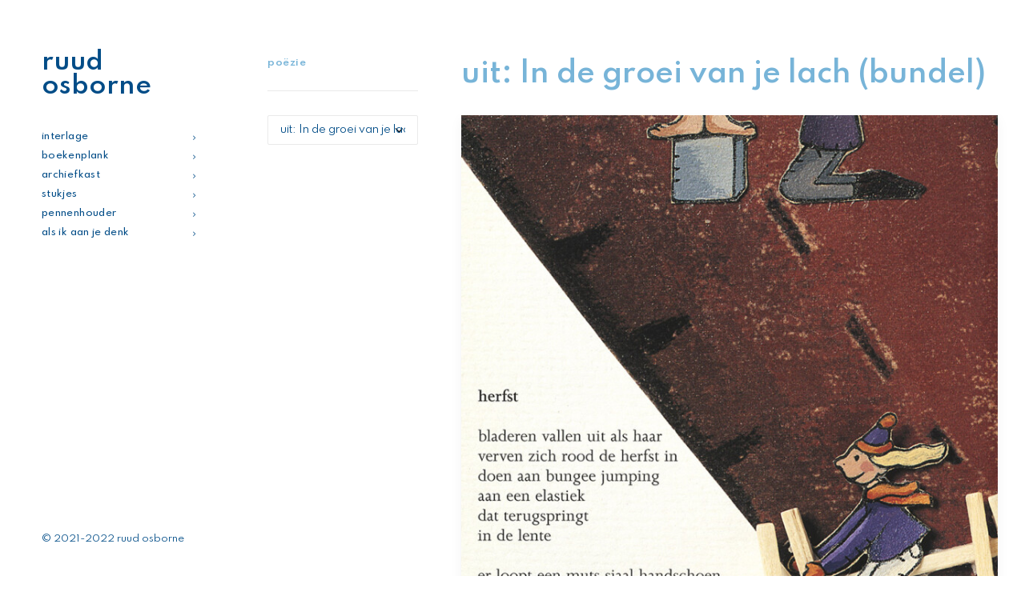

--- FILE ---
content_type: text/html; charset=UTF-8
request_url: https://ruudosborne.nl/category/uit-in-de-groei-van-je-lach/
body_size: 7671
content:
<!DOCTYPE html>
<html class="no-touch" lang="nl" xmlns="http://www.w3.org/1999/xhtml">
<head>
<meta http-equiv="Content-Type" content="text/html; charset=UTF-8">
<meta name="viewport" content="width=device-width, initial-scale=1">
<link rel="profile" href="http://gmpg.org/xfn/11">
<link rel="pingback" href="https://ruudosborne.nl/xmlrpc.php">
<title>uit: In de groei van je lach (bundel) &#8211; ruud osborne</title><link rel="preload" as="style" href="https://fonts.googleapis.com/css?family=DM%20Sans%3Aregular%2Citalic%2C500%2C500italic%2C700%2C700italic%7CKumbh%20Sans%3A300%2Cregular%2C700%7CMontserrat%20Alternates%3A100%2C100italic%2C200%2C200italic%2C300%2C300italic%2Cregular%2Citalic%2C500%2C500italic%2C600%2C600italic%2C700%2C700italic%2C800%2C800italic%2C900%2C900italic%7CSpartan%3A100%2C200%2C300%2Cregular%2C500%2C600%2C700%2C800%2C900&#038;subset=latin%2Clatin-ext%2Ccyrillic%2Ccyrillic-ext%2Cvietnamese&#038;display=swap" /><link rel="stylesheet" href="https://fonts.googleapis.com/css?family=DM%20Sans%3Aregular%2Citalic%2C500%2C500italic%2C700%2C700italic%7CKumbh%20Sans%3A300%2Cregular%2C700%7CMontserrat%20Alternates%3A100%2C100italic%2C200%2C200italic%2C300%2C300italic%2Cregular%2Citalic%2C500%2C500italic%2C600%2C600italic%2C700%2C700italic%2C800%2C800italic%2C900%2C900italic%7CSpartan%3A100%2C200%2C300%2Cregular%2C500%2C600%2C700%2C800%2C900&#038;subset=latin%2Clatin-ext%2Ccyrillic%2Ccyrillic-ext%2Cvietnamese&#038;display=swap" media="print" onload="this.media='all'" /><noscript><link rel="stylesheet" href="https://fonts.googleapis.com/css?family=DM%20Sans%3Aregular%2Citalic%2C500%2C500italic%2C700%2C700italic%7CKumbh%20Sans%3A300%2Cregular%2C700%7CMontserrat%20Alternates%3A100%2C100italic%2C200%2C200italic%2C300%2C300italic%2Cregular%2Citalic%2C500%2C500italic%2C600%2C600italic%2C700%2C700italic%2C800%2C800italic%2C900%2C900italic%7CSpartan%3A100%2C200%2C300%2Cregular%2C500%2C600%2C700%2C800%2C900&#038;subset=latin%2Clatin-ext%2Ccyrillic%2Ccyrillic-ext%2Cvietnamese&#038;display=swap" /></noscript>
<meta name='robots' content='max-image-preview:large' />
<link rel='dns-prefetch' href='//fonts.googleapis.com' />
<link href='https://fonts.gstatic.com' crossorigin rel='preconnect' />
<link rel="alternate" type="application/rss+xml" title="ruud osborne &raquo; Feed" href="https://ruudosborne.nl/feed/" />
<link rel="alternate" type="application/rss+xml" title="ruud osborne &raquo; uit: In de groei van je lach (bundel) Categoriefeed" href="https://ruudosborne.nl/category/uit-in-de-groei-van-je-lach/feed/" />
<style type="text/css">
img.wp-smiley,
img.emoji {
	display: inline !important;
	border: none !important;
	box-shadow: none !important;
	height: 1em !important;
	width: 1em !important;
	margin: 0 .07em !important;
	vertical-align: -0.1em !important;
	background: none !important;
	padding: 0 !important;
}
</style>
	<link rel='stylesheet' id='wp-block-library-css'  href='https://ruudosborne.nl/wp-includes/css/dist/block-library/style.min.css?ver=5.8.12' type='text/css' media='all' />
<link rel='stylesheet' id='contact-form-7-css'  href='https://ruudosborne.nl/wp-content/plugins/contact-form-7/includes/css/styles.css?ver=5.5.2' type='text/css' media='all' />

<link rel='stylesheet' id='uncode-privacy-css'  href='https://ruudosborne.nl/wp-content/plugins/uncode-privacy/assets/css/uncode-privacy-public.css?ver=2.1.3' type='text/css' media='all' />
<link rel='stylesheet' id='uncode-style-css'  href='https://ruudosborne.nl/wp-content/themes/uncode/library/css/style.css?ver=2046342812' type='text/css' media='all' />
<style id='uncode-style-inline-css' type='text/css'>

@media (min-width: 960px) { .limit-width { max-width: 1200px; margin: auto;}}
@media (min-width: 960px) { .main-header, .vmenu-container { width: 300px !important; }}
#changer-back-color { transition: background-color 1000ms cubic-bezier(0.25, 1, 0.5, 1) !important; } #changer-back-color > div { transition: opacity 1000ms cubic-bezier(0.25, 1, 0.5, 1) !important; } body.bg-changer-init.disable-hover .main-wrapper .style-light,  body.bg-changer-init.disable-hover .main-wrapper .style-light h1,  body.bg-changer-init.disable-hover .main-wrapper .style-light h2, body.bg-changer-init.disable-hover .main-wrapper .style-light h3, body.bg-changer-init.disable-hover .main-wrapper .style-light h4, body.bg-changer-init.disable-hover .main-wrapper .style-light h5, body.bg-changer-init.disable-hover .main-wrapper .style-light h6, body.bg-changer-init.disable-hover .main-wrapper .style-light a, body.bg-changer-init.disable-hover .main-wrapper .style-dark, body.bg-changer-init.disable-hover .main-wrapper .style-dark h1, body.bg-changer-init.disable-hover .main-wrapper .style-dark h2, body.bg-changer-init.disable-hover .main-wrapper .style-dark h3, body.bg-changer-init.disable-hover .main-wrapper .style-dark h4, body.bg-changer-init.disable-hover .main-wrapper .style-dark h5, body.bg-changer-init.disable-hover .main-wrapper .style-dark h6, body.bg-changer-init.disable-hover .main-wrapper .style-dark a { transition: color 1000ms cubic-bezier(0.25, 1, 0.5, 1) !important; } body.bg-changer-init.disable-hover .main-wrapper .heading-text-highlight-inner { transition-property: right, background; transition-duration: 1000ms }
</style>
<link rel='stylesheet' id='uncode-icons-css'  href='https://ruudosborne.nl/wp-content/themes/uncode/library/css/uncode-icons.css?ver=2046342812' type='text/css' media='all' />
<link rel='stylesheet' id='uncode-custom-style-css'  href='https://ruudosborne.nl/wp-content/themes/uncode/library/css/style-custom.css?ver=2046342812' type='text/css' media='all' />
<link rel='stylesheet' id='child-style-css'  href='https://ruudosborne.nl/wp-content/themes/uncode-child/style.css?ver=186630947' type='text/css' media='all' />
<script type='text/javascript' src='https://ruudosborne.nl/wp-includes/js/jquery/jquery.min.js?ver=3.6.0' id='jquery-core-js'></script>
<script type='text/javascript' src='https://ruudosborne.nl/wp-includes/js/jquery/jquery-migrate.min.js?ver=3.3.2' id='jquery-migrate-js'></script>
<script type='text/javascript' src='/wp-content/themes/uncode/library/js/ai-uncode.js' id='uncodeAI' data-home='/' data-path='/' data-breakpoints-images='258,516,720,1032,1440,2064,2880' id='ai-uncode-js'></script>
<script type='text/javascript' id='uncode-init-js-extra'>
/* <![CDATA[ */
var SiteParameters = {"days":"days","hours":"hours","minutes":"minutes","seconds":"seconds","constant_scroll":"on","scroll_speed":"2","parallax_factor":"0.25","loading":"Loading\u2026","slide_name":"slide","slide_footer":"footer","ajax_url":"https:\/\/ruudosborne.nl\/wp-admin\/admin-ajax.php","nonce_adaptive_images":"bc784a0706","nonce_srcset_async":"f70f42cbd8","enable_debug":"","block_mobile_videos":"","is_frontend_editor":"","mobile_parallax_allowed":"","wireframes_plugin_active":"1","sticky_elements":"off","lazyload_type":"","resize_quality":"90","register_metadata":"","bg_changer_time":"1000","update_wc_fragments":"1","optimize_shortpixel_image":"","custom_cursor_selector":"[href], .trigger-overlay, .owl-next, .owl-prev, .owl-dot, input[type=\"submit\"], button[type=\"submit\"], a[class^=\"ilightbox\"], .ilightbox-thumbnail, .ilightbox-prev, .ilightbox-next, .overlay-close, .unmodal-close, .qty-inset > span, .share-button li","mobile_parallax_animation":"","uncode_adaptive":"1","ai_breakpoints":"258,516,720,1032,1440,2064,2880"};
/* ]]> */
</script>
<script type='text/javascript' src='https://ruudosborne.nl/wp-content/themes/uncode/library/js/init.js?ver=2046342812' id='uncode-init-js'></script>
<link rel="https://api.w.org/" href="https://ruudosborne.nl/wp-json/" /><link rel="alternate" type="application/json" href="https://ruudosborne.nl/wp-json/wp/v2/categories/6" /><link rel="EditURI" type="application/rsd+xml" title="RSD" href="https://ruudosborne.nl/xmlrpc.php?rsd" />
<link rel="wlwmanifest" type="application/wlwmanifest+xml" href="https://ruudosborne.nl/wp-includes/wlwmanifest.xml" /> 
<meta name="generator" content="WordPress 5.8.12" />
<link rel="icon" href="https://ruudosborne.nl/wp-content/uploads/2021/10/cropped-RO_favicon3-32x32.png" sizes="32x32" />
<link rel="icon" href="https://ruudosborne.nl/wp-content/uploads/2021/10/cropped-RO_favicon3-192x192.png" sizes="192x192" />
<link rel="apple-touch-icon" href="https://ruudosborne.nl/wp-content/uploads/2021/10/cropped-RO_favicon3-180x180.png" />
<meta name="msapplication-TileImage" content="https://ruudosborne.nl/wp-content/uploads/2021/10/cropped-RO_favicon3-270x270.png" />
<noscript><style> .wpb_animate_when_almost_visible { opacity: 1; }</style></noscript></head>
<body class="archive category category-uit-in-de-groei-van-je-lach category-6 vmenu vmenu-top vmenu-left vmenu-position-left header-full-width main-center-align textual-accent-color mobile-parallax-not-allowed ilb-no-bounce unreg qw-body-scroll-disabled wpb-js-composer js-comp-ver-6.7.0 vc_responsive" data-border="0">
		
		<div id="uncode-custom-cursor" class="" data-cursor="" data-skin="light"><span></span><span></span></div>
		<div id="uncode-custom-cursor-pilot" class="" data-cursor="" data-skin="light"><span></span><span></span></div>
		<script type="text/javascript">UNCODE.initCursor();</script>

<div class="body-borders" data-border="0"><div class="top-border body-border-shadow"></div><div class="right-border body-border-shadow"></div><div class="bottom-border body-border-shadow"></div><div class="left-border body-border-shadow"></div><div class="top-border style-light-bg"></div><div class="right-border style-light-bg"></div><div class="bottom-border style-light-bg"></div><div class="left-border style-light-bg"></div></div>	<div class="box-wrapper">
		<div class="box-container">
		<script type="text/javascript" id="initBox">UNCODE.initBox();</script>
		<div class="main-header">
													<div id="masthead" class="masthead-vertical">
														<div class="vmenu-container menu-container  menu-primary menu-light submenu-light style-light-original style-color-xsdn-bg menu-no-borders">
															<div class="row row-parent"><div class="row-inner restrict row-brand">
																	<div id="logo-container-mobile" class="col-lg-12 logo-container">
																		<div class="style-light">
																			<a href="https://ruudosborne.nl/" class="navbar-brand" data-minheight="20"><h2 class="text-logo h3 logo-skinnable main-logo" data-maxheight="30" style="font-size:30px;">ruud osborne</h2></a>
																		</div>
																		<div class="mmb-container"><div class="mobile-additional-icons"></div><div class="mobile-menu-button mobile-menu-button-light lines-button"><span class="lines"><span></span></span></div></div>
																	</div>
																</div><div class="row-inner expand">
																	<div class="main-menu-container">
																		<div class="vmenu-row-wrapper">
																			<div class="vmenu-wrap-cell">
																				<div class="row-inner expand">
																					<div class="menu-sidebar navbar-main">
																						<div class="menu-sidebar-inner">
																							<div class="menu-accordion"><ul id="menu-hoofdmenu" class="menu-primary-inner menu-smart sm sm-vertical"><li id="menu-item-143" class="menu-item menu-item-type-post_type menu-item-object-page menu-item-home menu-item-143 menu-item-link"><a title="interlage" href="https://ruudosborne.nl/">interlage<i class="fa fa-angle-right fa-dropdown"></i></a></li>
<li id="menu-item-53" class="menu-item menu-item-type-post_type menu-item-object-page menu-item-53 menu-item-link"><a title="boekenplank" href="https://ruudosborne.nl/boekenplank/">boekenplank<i class="fa fa-angle-right fa-dropdown"></i></a></li>
<li id="menu-item-513" class="menu-item menu-item-type-post_type menu-item-object-page current_page_parent menu-item-513 menu-item-link"><a title="archiefkast" href="https://ruudosborne.nl/archiefkast/">archiefkast<i class="fa fa-angle-right fa-dropdown"></i></a></li>
<li id="menu-item-215" class="menu-item menu-item-type-post_type menu-item-object-page menu-item-215 menu-item-link"><a title="stukjes" href="https://ruudosborne.nl/stukjes/">stukjes<i class="fa fa-angle-right fa-dropdown"></i></a></li>
<li id="menu-item-52" class="menu-item menu-item-type-post_type menu-item-object-page menu-item-52 menu-item-link"><a title="pennenhouder" href="https://ruudosborne.nl/pennenhouder/">pennenhouder<i class="fa fa-angle-right fa-dropdown"></i></a></li>
<li id="menu-item-1251" class="menu-item menu-item-type-post_type menu-item-object-page menu-item-1251 menu-item-link"><a title="als ik aan je denk" href="https://ruudosborne.nl/als-ik-aan-je-denk/">als ik aan je denk<i class="fa fa-angle-right fa-dropdown"></i></a></li>
</ul></div></div>
															 						</div>
															 					</div><div class="row-inner restrict">
														 						<div class="menu-sidebar">
														 							<div class="menu-sidebar-inner">
																						<div class="mobile-hidden tablet-hidden vmenu-footer style-light"><p>© 2021-2022 ruud osborne</p></div>
																					</div>
																				</div>
																			</div>
															 				</div>
														 				</div>
														 			</div>
																</div>
															</div>
														</div>
													</div>
												</div>			<script type="text/javascript" id="fixMenuHeight">UNCODE.fixMenuHeight();</script>
			<div class="main-wrapper">
				<div class="main-container">
					<div class="page-wrapper">
						<div class="sections-container">
<script type="text/javascript">UNCODE.initHeader();</script><div class="page-body style-light-bg">
          <div class="post-wrapper">
          	<div class="post-body"><div class="row-container">
        							<div class="row row-parent un-sidebar-layout col-std-gutter double-top-padding no-bottom-padding limit-width">
												<div class="row-inner">
													
													<div class="col-lg-3 col-widgets-sidebar ">
														<div class="uncol style-light sticky-element sticky-sidebar">
															<div class="uncoltable">
																<div class="uncell double-bottom-padding">
																	<div class="uncont">
																		<aside id="categories-2" class="widget widget_categories widget-container collapse-init sidebar-widgets"><h3 class="widget-title">poëzie</h3><form action="https://ruudosborne.nl" method="get"><label class="screen-reader-text" for="cat">poëzie</label><select  name='cat' id='cat' class='postform' >
	<option value='-1'>Categorie selecteren</option>
	<option class="level-0" value="19">uit: Mijn moeder (cyclus)&nbsp;&nbsp;(5)</option>
	<option class="level-0" value="20">uit: Mijn vader (cyclus)&nbsp;&nbsp;(6)</option>
	<option class="level-0" value="23">uit: Lef (cyclus)&nbsp;&nbsp;(5)</option>
	<option class="level-0" value="25">uit: Leesletters (verzamelbundel)&nbsp;&nbsp;(1)</option>
	<option class="level-0" value="26">uit: Elly Blom Poëziewedstrijd 2013 (verzamelbundel)&nbsp;&nbsp;(1)</option>
	<option class="level-0" value="27">uit: Elly Blom Poëziewedstrijd 2015 (verzamelbundel)&nbsp;&nbsp;(1)</option>
	<option class="level-0" value="2">uit: Lef (bundel)&nbsp;&nbsp;(8)</option>
	<option class="level-0" value="6" selected="selected">uit: In de groei van je lach (bundel)&nbsp;&nbsp;(6)</option>
	<option class="level-0" value="7">uit: Ik zeg je de kleinste liefde (bundel)&nbsp;&nbsp;(5)</option>
	<option class="level-0" value="8">uit: De roep van de engel&nbsp;&nbsp;(2)</option>
	<option class="level-0" value="9">uit: De trap (cyclus)&nbsp;&nbsp;(2)</option>
	<option class="level-0" value="10">uit: Een ander lichaam&nbsp;&nbsp;(2)</option>
	<option class="level-0" value="11">uit: Een zoutkorrel geschiedenis&nbsp;&nbsp;(2)</option>
	<option class="level-0" value="12">uit: God, mag ik even? (cyclus)&nbsp;&nbsp;(3)</option>
	<option class="level-0" value="13">uit: Het muurtje&nbsp;&nbsp;(2)</option>
	<option class="level-0" value="14">uit: Het onbekende kind&nbsp;&nbsp;(2)</option>
	<option class="level-0" value="15">uit: Kijk dan, ik kan overal bij&nbsp;&nbsp;(2)</option>
	<option class="level-0" value="16">uit: Over de terugkeer en het verschuiven van de aarde&nbsp;&nbsp;(2)</option>
	<option class="level-0" value="17">uit: Pleinfluisteringen&nbsp;&nbsp;(2)</option>
	<option class="level-0" value="18">uit: Zeevlam (bundel)&nbsp;&nbsp;(2)</option>
</select>
</form>
<script type="text/javascript">
/* <![CDATA[ */
(function() {
	var dropdown = document.getElementById( "cat" );
	function onCatChange() {
		if ( dropdown.options[ dropdown.selectedIndex ].value > 0 ) {
			dropdown.parentNode.submit();
		}
	}
	dropdown.onchange = onCatChange;
})();
/* ]]> */
</script>

			</aside>
																	</div>
																</div>
															</div>
														</div>
													</div>
													<div class="col-lg-9">
											<div class="post-content style-light double-bottom-padding"><div class="post-title-wrapper"><h1 class="post-title">uit: In de groei van je lach (bundel)</h1></div><div id="index-2122810840" class="isotope-system">
				<div class="isotope-wrapper single-gutter">
					<div class="isotope-container isotope-layout style-masonry isotope-pagination" data-type="masonry" data-layout="masonry" data-lg="800"><div class="tmb tmb-post tmb-light tmb-overlay-anim tmb-overlay-text-anim tmb-reveal-bottom tmb-shadowed tmb-bordered tmb-iso-w6 post-1095 post type-post status-publish format-image hentry category-uit-in-de-groei-van-je-lach post_format-post-format-image tmb-content-under tmb-media-first" >
						<div class="t-inside style-light-bg" ><div class="t-entry-visual"><div class="t-entry-visual-tc"><div class="t-entry-visual-cont"><div class="dummy" style="padding-top: 149.6%;"></div><a tabindex="-1" href="https://ruudosborne.nl/2021/12/08/herfst/" class="pushed"><div class="t-entry-visual-overlay"><div class="t-entry-visual-overlay-in style-dark-bg" style="opacity: 0.5;"></div></div>
									<div class="t-overlay-wrap">
										<div class="t-overlay-inner">
											<div class="t-overlay-content">
												<div class="t-overlay-text single-block-padding"><div class="t-entry t-single-line"><i class="fa fa-plus2 t-overlay-icon"></i></div></div></div></div></div><img class="adaptive-async wp-image-1313" src="https://ruudosborne.nl/wp-content/uploads/2021/12/RO_IDGVJL-herfst-uai-258x386.jpg" width="258" height="386" alt="" data-uniqueid="1313-202173" data-guid="https://ruudosborne.nl/wp-content/uploads/2021/12/RO_IDGVJL-herfst.jpg" data-path="2021/12/RO_IDGVJL-herfst.jpg" data-width="896" data-height="1342" data-singlew="6" data-singleh="" data-crop="" /></a></div>
				</div>
			</div><div class="t-entry-text">
							<div class="t-entry-text-tc single-block-padding"><div class="t-entry"><h3 class="t-entry-title h3"><a href="https://ruudosborne.nl/2021/12/08/herfst/">Herfst</a></h3><p>illustratie: Annemie Berebrouckx
lees meer uit In de groei van je lach (eigen bundel)
terug naar archiefkast
</p><hr /><p class="t-entry-meta t-entry-author"><a href="https://ruudosborne.nl/author/sann3/" class="tmb-avatar-size-sm"><img alt='' src='https://secure.gravatar.com/avatar/53a4d84b8711194a4cd6013e11cef2bf?s=20&#038;d=mm&#038;r=g' srcset='https://secure.gravatar.com/avatar/53a4d84b8711194a4cd6013e11cef2bf?s=40&#038;d=mm&#038;r=g 2x' class='avatar avatar-20 photo' height='20' width='20' loading='lazy'/><span class="tmb-username-wrap"><span class="tmb-username-text">by Sann3</span></span></a></p></div></div>
					</div></div>
					</div><div class="tmb tmb-post tmb-light tmb-overlay-anim tmb-overlay-text-anim tmb-reveal-bottom tmb-shadowed tmb-bordered tmb-iso-w6 post-1093 post type-post status-publish format-image hentry category-uit-in-de-groei-van-je-lach post_format-post-format-image tmb-content-under tmb-media-first" >
						<div class="t-inside style-light-bg" ><div class="t-entry-visual"><div class="t-entry-visual-tc"><div class="t-entry-visual-cont"><div class="dummy" style="padding-top: 150.8%;"></div><a tabindex="-1" href="https://ruudosborne.nl/2021/12/08/puntjepuntjepuntjewoord/" class="pushed"><div class="t-entry-visual-overlay"><div class="t-entry-visual-overlay-in style-dark-bg" style="opacity: 0.5;"></div></div>
									<div class="t-overlay-wrap">
										<div class="t-overlay-inner">
											<div class="t-overlay-content">
												<div class="t-overlay-text single-block-padding"><div class="t-entry t-single-line"><i class="fa fa-plus2 t-overlay-icon"></i></div></div></div></div></div><img class="adaptive-async wp-image-1315" src="https://ruudosborne.nl/wp-content/uploads/2021/12/RO_IDGVJL-puntjepuntje-uai-258x389.jpg" width="258" height="389" alt="" data-uniqueid="1315-119448" data-guid="https://ruudosborne.nl/wp-content/uploads/2021/12/RO_IDGVJL-puntjepuntje.jpg" data-path="2021/12/RO_IDGVJL-puntjepuntje.jpg" data-width="885" data-height="1334" data-singlew="6" data-singleh="" data-crop="" /></a></div>
				</div>
			</div><div class="t-entry-text">
							<div class="t-entry-text-tc single-block-padding"><div class="t-entry"><h3 class="t-entry-title h3"><a href="https://ruudosborne.nl/2021/12/08/puntjepuntjepuntjewoord/">Puntjepuntjepuntjewoord</a></h3><p>illustratie: Annemie Berebrouckx
lees meer uit In de groei van je lach (eigen bundel)
terug naar archiefkast
</p><hr /><p class="t-entry-meta t-entry-author"><a href="https://ruudosborne.nl/author/sann3/" class="tmb-avatar-size-sm"><img alt='' src='https://secure.gravatar.com/avatar/53a4d84b8711194a4cd6013e11cef2bf?s=20&#038;d=mm&#038;r=g' srcset='https://secure.gravatar.com/avatar/53a4d84b8711194a4cd6013e11cef2bf?s=40&#038;d=mm&#038;r=g 2x' class='avatar avatar-20 photo' height='20' width='20' loading='lazy'/><span class="tmb-username-wrap"><span class="tmb-username-text">by Sann3</span></span></a></p></div></div>
					</div></div>
					</div><div class="tmb tmb-post tmb-light tmb-overlay-anim tmb-overlay-text-anim tmb-reveal-bottom tmb-shadowed tmb-bordered tmb-iso-w6 post-936 post type-post status-publish format-image hentry category-uit-in-de-groei-van-je-lach post_format-post-format-image tmb-content-under tmb-media-first" >
						<div class="t-inside style-light-bg" ><div class="t-entry-visual"><div class="t-entry-visual-tc"><div class="t-entry-visual-cont"><div class="dummy" style="padding-top: 149.2%;"></div><a tabindex="-1" href="https://ruudosborne.nl/2021/11/09/opas-bril/" class="pushed"><div class="t-entry-visual-overlay"><div class="t-entry-visual-overlay-in style-dark-bg" style="opacity: 0.5;"></div></div>
									<div class="t-overlay-wrap">
										<div class="t-overlay-inner">
											<div class="t-overlay-content">
												<div class="t-overlay-text single-block-padding"><div class="t-entry t-single-line"><i class="fa fa-plus2 t-overlay-icon"></i></div></div></div></div></div><img class="adaptive-async wp-image-1314" src="https://ruudosborne.nl/wp-content/uploads/2021/12/RO_IDGVJL-opasbril-uai-258x385.jpg" width="258" height="385" alt="" data-uniqueid="1314-100968" data-guid="https://ruudosborne.nl/wp-content/uploads/2021/12/RO_IDGVJL-opasbril.jpg" data-path="2021/12/RO_IDGVJL-opasbril.jpg" data-width="898" data-height="1340" data-singlew="6" data-singleh="" data-crop="" /></a></div>
				</div>
			</div><div class="t-entry-text">
							<div class="t-entry-text-tc single-block-padding"><div class="t-entry"><h3 class="t-entry-title h3"><a href="https://ruudosborne.nl/2021/11/09/opas-bril/">Opa's bril</a></h3><p>illustratie: Annemie Berebrouckx
{ dit gedicht is ook gepubliceerd in Gerrit Komrij’s De Nederlandse kinderpoëzie in 1000 en enige gedichten }
lees meer uit In de groei van…</p><hr /><p class="t-entry-meta t-entry-author"><a href="https://ruudosborne.nl/author/sann3/" class="tmb-avatar-size-sm"><img alt='' src='https://secure.gravatar.com/avatar/53a4d84b8711194a4cd6013e11cef2bf?s=20&#038;d=mm&#038;r=g' srcset='https://secure.gravatar.com/avatar/53a4d84b8711194a4cd6013e11cef2bf?s=40&#038;d=mm&#038;r=g 2x' class='avatar avatar-20 photo' height='20' width='20' loading='lazy'/><span class="tmb-username-wrap"><span class="tmb-username-text">by Sann3</span></span></a></p></div></div>
					</div></div>
					</div><div class="tmb tmb-post tmb-light tmb-overlay-anim tmb-overlay-text-anim tmb-reveal-bottom tmb-shadowed tmb-bordered tmb-iso-w6 post-846 post type-post status-publish format-image hentry category-uit-in-de-groei-van-je-lach post_format-post-format-image tmb-content-under tmb-media-first" >
						<div class="t-inside style-light-bg" ><div class="t-entry-visual"><div class="t-entry-visual-tc"><div class="t-entry-visual-cont"><div class="dummy" style="padding-top: 148.4%;"></div><a tabindex="-1" href="https://ruudosborne.nl/2021/05/18/7-welterusten/" class="pushed"><div class="t-entry-visual-overlay"><div class="t-entry-visual-overlay-in style-dark-bg" style="opacity: 0.5;"></div></div>
									<div class="t-overlay-wrap">
										<div class="t-overlay-inner">
											<div class="t-overlay-content">
												<div class="t-overlay-text single-block-padding"><div class="t-entry t-single-line"><i class="fa fa-plus2 t-overlay-icon"></i></div></div></div></div></div><img class="adaptive-async wp-image-1316" src="https://ruudosborne.nl/wp-content/uploads/2021/12/RO_IDGVJL-welterusten-uai-258x383.jpg" width="258" height="383" alt="" data-uniqueid="1316-336465" data-guid="https://ruudosborne.nl/wp-content/uploads/2021/12/RO_IDGVJL-welterusten.jpg" data-path="2021/12/RO_IDGVJL-welterusten.jpg" data-width="906" data-height="1344" data-singlew="6" data-singleh="" data-crop="" /></a></div>
				</div>
			</div><div class="t-entry-text">
							<div class="t-entry-text-tc single-block-padding"><div class="t-entry"><h3 class="t-entry-title h3"><a href="https://ruudosborne.nl/2021/05/18/7-welterusten/">Welterusten</a></h3><p>illustratie: Annemie Berebrouckx
{ dit gedicht is ook gepubliceerd in de verzamelbundels Gerrit Komrij’s De Nederlandse kinderpoëzie in 1000 en enige gedichten en Het boekje…</p><hr /><p class="t-entry-meta t-entry-author"><a href="https://ruudosborne.nl/author/sann3/" class="tmb-avatar-size-sm"><img alt='' src='https://secure.gravatar.com/avatar/53a4d84b8711194a4cd6013e11cef2bf?s=20&#038;d=mm&#038;r=g' srcset='https://secure.gravatar.com/avatar/53a4d84b8711194a4cd6013e11cef2bf?s=40&#038;d=mm&#038;r=g 2x' class='avatar avatar-20 photo' height='20' width='20' loading='lazy'/><span class="tmb-username-wrap"><span class="tmb-username-text">by Sann3</span></span></a></p></div></div>
					</div></div>
					</div><div class="tmb tmb-post tmb-light tmb-overlay-anim tmb-overlay-text-anim tmb-reveal-bottom tmb-shadowed tmb-bordered tmb-iso-w6 post-838 post type-post status-publish format-image hentry category-uit-in-de-groei-van-je-lach post_format-post-format-image tmb-content-under tmb-media-first" >
						<div class="t-inside style-light-bg" ><div class="t-entry-visual"><div class="t-entry-visual-tc"><div class="t-entry-visual-cont"><div class="dummy" style="padding-top: 155.8%;"></div><a tabindex="-1" href="https://ruudosborne.nl/2021/05/18/3-dood/" class="pushed"><div class="t-entry-visual-overlay"><div class="t-entry-visual-overlay-in style-dark-bg" style="opacity: 0.5;"></div></div>
									<div class="t-overlay-wrap">
										<div class="t-overlay-inner">
											<div class="t-overlay-content">
												<div class="t-overlay-text single-block-padding"><div class="t-entry t-single-line"><i class="fa fa-plus2 t-overlay-icon"></i></div></div></div></div></div><img class="adaptive-async wp-image-1312" src="https://ruudosborne.nl/wp-content/uploads/2021/12/RO_IDGVJL-dood-uai-258x402.jpg" width="258" height="402" alt="" data-uniqueid="1312-634892" data-guid="https://ruudosborne.nl/wp-content/uploads/2021/12/RO_IDGVJL-dood.jpg" data-path="2021/12/RO_IDGVJL-dood.jpg" data-width="861" data-height="1342" data-singlew="6" data-singleh="" data-crop="" /></a></div>
				</div>
			</div><div class="t-entry-text">
							<div class="t-entry-text-tc single-block-padding"><div class="t-entry"><h3 class="t-entry-title h3"><a href="https://ruudosborne.nl/2021/05/18/3-dood/">Dood</a></h3><p>illustratie: Annemie Berebrouckx
{ dit gedicht is ook gepubliceerd in de verzamelbundel Gerrit Komrij’s De Nederlandse kinderpoëzie in 1000 en enige gedichten }
lees meer uit…</p><hr /><p class="t-entry-meta t-entry-author"><a href="https://ruudosborne.nl/author/sann3/" class="tmb-avatar-size-sm"><img alt='' src='https://secure.gravatar.com/avatar/53a4d84b8711194a4cd6013e11cef2bf?s=20&#038;d=mm&#038;r=g' srcset='https://secure.gravatar.com/avatar/53a4d84b8711194a4cd6013e11cef2bf?s=40&#038;d=mm&#038;r=g 2x' class='avatar avatar-20 photo' height='20' width='20' loading='lazy'/><span class="tmb-username-wrap"><span class="tmb-username-text">by Sann3</span></span></a></p></div></div>
					</div></div>
					</div><div class="tmb tmb-post tmb-light tmb-overlay-anim tmb-overlay-text-anim tmb-reveal-bottom tmb-shadowed tmb-bordered tmb-iso-w6 post-776 post type-post status-publish format-standard hentry category-uit-leesletters category-uit-in-de-groei-van-je-lach tmb-content-under tmb-media-first" >
						<div class="t-inside style-light-bg" ><div class="t-entry-visual"><div class="t-entry-visual-tc"><div class="t-entry-visual-cont"><div class="dummy" style="padding-top: 73.6%;"></div><a tabindex="-1" href="https://ruudosborne.nl/2021/05/18/letterlees/" class="pushed"><div class="t-entry-visual-overlay"><div class="t-entry-visual-overlay-in style-dark-bg" style="opacity: 0.5;"></div></div>
									<div class="t-overlay-wrap">
										<div class="t-overlay-inner">
											<div class="t-overlay-content">
												<div class="t-overlay-text single-block-padding"><div class="t-entry t-single-line"><i class="fa fa-plus2 t-overlay-icon"></i></div></div></div></div></div><img class="adaptive-async wp-image-1396" src="https://ruudosborne.nl/wp-content/uploads/2022/01/RO_IDGVJL-letterlees-uai-258x190.jpg" width="258" height="190" alt="" data-uniqueid="1396-895797" data-guid="https://ruudosborne.nl/wp-content/uploads/2022/01/RO_IDGVJL-letterlees.jpg" data-path="2022/01/RO_IDGVJL-letterlees.jpg" data-width="1809" data-height="1332" data-singlew="6" data-singleh="" data-crop="" /></a></div>
				</div>
			</div><div class="t-entry-text">
							<div class="t-entry-text-tc single-block-padding"><div class="t-entry"><h3 class="t-entry-title h3"><a href="https://ruudosborne.nl/2021/05/18/letterlees/">Letterlees</a></h3><p>illustratie: Annemie Berebrouckx
{ dit gedicht is ook gepubliceerd in de verzamelbundel Leesletters }
lees meer uit In de groei van je lach (eigen bundel)
terug naar…</p><hr /><p class="t-entry-meta t-entry-author"><a href="https://ruudosborne.nl/author/sann3/" class="tmb-avatar-size-sm"><img alt='' src='https://secure.gravatar.com/avatar/53a4d84b8711194a4cd6013e11cef2bf?s=20&#038;d=mm&#038;r=g' srcset='https://secure.gravatar.com/avatar/53a4d84b8711194a4cd6013e11cef2bf?s=40&#038;d=mm&#038;r=g 2x' class='avatar avatar-20 photo' height='20' width='20' loading='lazy'/><span class="tmb-username-wrap"><span class="tmb-username-text">by Sann3</span></span></a></p></div></div>
					</div></div>
					</div></div>
				</div>
			</div></div>
										</div>
												</div>
											</div>
										</div></div>
          </div>
        </div>								</div><!-- sections container -->
							</div><!-- page wrapper -->
												<footer id="colophon" class="site-footer">
							<div class="row-container style-light-bg footer-last desktop-hidden">
		  					<div class="row row-parent style-light limit-width no-top-padding no-h-padding no-bottom-padding">
									<div class="site-info uncell col-lg-6 pos-middle text-left"><p>© 2021-2022 ruud osborne</p>
</div><!-- site info -->
								</div>
							</div>						</footer>
																	</div><!-- main container -->
				</div><!-- main wrapper -->
							</div><!-- box container -->
							<script type="text/javascript" id="verticalRightMenu">UNCODE.verticalRightMenu();</script>
					</div><!-- box wrapper -->
		<div class="style-light footer-scroll-top"><a href="#" class="scroll-top"><i class="fa fa-angle-up fa-stack btn-default btn-hover-nobg"></i></a></div>
		
	<div class="gdpr-overlay"></div><div class="gdpr gdpr-privacy-preferences" data-nosnippet="true">
	<div class="gdpr-wrapper">
		<form method="post" class="gdpr-privacy-preferences-frm" action="https://ruudosborne.nl/wp-admin/admin-post.php">
			<input type="hidden" name="action" value="uncode_privacy_update_privacy_preferences">
			<input type="hidden" id="update-privacy-preferences-nonce" name="update-privacy-preferences-nonce" value="a516815dc9" /><input type="hidden" name="_wp_http_referer" value="/category/uit-in-de-groei-van-je-lach/" />			<header>
				<div class="gdpr-box-title">
					<h3>Privacy Preference Center</h3>
					<span class="gdpr-close"></span>
				</div>
			</header>
			<div class="gdpr-content">
				<div class="gdpr-tab-content">
					<div class="gdpr-consent-management gdpr-active">
						<header>
							<h4>Privacy Preferences</h4>
						</header>
						<div class="gdpr-info">
							<p></p>
													</div>
					</div>
				</div>
			</div>
			<footer>
				<input type="submit" class="btn-accent btn-flat" value="Save Preferences">
							</footer>
		</form>
	</div>
</div>
<script type='text/javascript' src='https://ruudosborne.nl/wp-includes/js/dist/vendor/regenerator-runtime.min.js?ver=0.13.7' id='regenerator-runtime-js'></script>
<script type='text/javascript' src='https://ruudosborne.nl/wp-includes/js/dist/vendor/wp-polyfill.min.js?ver=3.15.0' id='wp-polyfill-js'></script>
<script type='text/javascript' id='contact-form-7-js-extra'>
/* <![CDATA[ */
var wpcf7 = {"api":{"root":"https:\/\/ruudosborne.nl\/wp-json\/","namespace":"contact-form-7\/v1"},"cached":"1"};
/* ]]> */
</script>
<script type='text/javascript' src='https://ruudosborne.nl/wp-content/plugins/contact-form-7/includes/js/index.js?ver=5.5.2' id='contact-form-7-js'></script>
<script type='text/javascript' src='https://ruudosborne.nl/wp-content/plugins/uncode-privacy/assets/js/js-cookie.min.js?ver=2.2.0' id='js-cookie-js'></script>
<script type='text/javascript' id='uncode-privacy-js-extra'>
/* <![CDATA[ */
var Uncode_Privacy_Parameters = {"accent_color":"#77b4d8"};
/* ]]> */
</script>
<script type='text/javascript' src='https://ruudosborne.nl/wp-content/plugins/uncode-privacy/assets/js/uncode-privacy-public.min.js?ver=2.1.3' id='uncode-privacy-js'></script>
<script type='text/javascript' id='mediaelement-core-js-before'>
var mejsL10n = {"language":"nl","strings":{"mejs.download-file":"Bestand downloaden","mejs.install-flash":"Je gebruikt een browser die geen Flash Player heeft ingeschakeld of ge\u00efnstalleerd. Zet de Flash Player plugin aan of download de nieuwste versie van https:\/\/get.adobe.com\/flashplayer\/","mejs.fullscreen":"Volledig scherm","mejs.play":"Afspelen","mejs.pause":"Pauzeren","mejs.time-slider":"Tijdschuifbalk","mejs.time-help-text":"Gebruik Links\/Rechts pijltoetsen om \u00e9\u00e9n seconde vooruit te spoelen, Omhoog\/Omlaag pijltoetsen om tien seconden vooruit te spoelen.","mejs.live-broadcast":"Live uitzending","mejs.volume-help-text":"Gebruik Omhoog\/Omlaag pijltoetsen om het volume te verhogen of te verlagen.","mejs.unmute":"Geluid aan","mejs.mute":"Afbreken","mejs.volume-slider":"Volumeschuifbalk","mejs.video-player":"Videospeler","mejs.audio-player":"Audiospeler","mejs.captions-subtitles":"Ondertitels","mejs.captions-chapters":"Hoofdstukken","mejs.none":"Geen","mejs.afrikaans":"Afrikaans","mejs.albanian":"Albanees","mejs.arabic":"Arabisch","mejs.belarusian":"Wit-Russisch","mejs.bulgarian":"Bulgaars","mejs.catalan":"Catalaans","mejs.chinese":"Chinees","mejs.chinese-simplified":"Chinees (Versimpeld)","mejs.chinese-traditional":"Chinees (Traditioneel)","mejs.croatian":"Kroatisch","mejs.czech":"Tsjechisch","mejs.danish":"Deens","mejs.dutch":"Nederlands","mejs.english":"Engels","mejs.estonian":"Estlands","mejs.filipino":"Filipijns","mejs.finnish":"Fins","mejs.french":"Frans","mejs.galician":"Galicisch","mejs.german":"Duits","mejs.greek":"Grieks","mejs.haitian-creole":"Ha\u00eftiaans Creools","mejs.hebrew":"Hebreeuws","mejs.hindi":"Hindi","mejs.hungarian":"Hongaars","mejs.icelandic":"IJslands","mejs.indonesian":"Indonesisch","mejs.irish":"Iers","mejs.italian":"Italiaans","mejs.japanese":"Japans","mejs.korean":"Koreaans","mejs.latvian":"Lets","mejs.lithuanian":"Litouws","mejs.macedonian":"Macedonisch","mejs.malay":"Maleis","mejs.maltese":"Maltees","mejs.norwegian":"Noors","mejs.persian":"Perzisch","mejs.polish":"Pools","mejs.portuguese":"Portugees","mejs.romanian":"Roemeens","mejs.russian":"Russisch","mejs.serbian":"Servisch","mejs.slovak":"Slovaaks","mejs.slovenian":"Sloveens","mejs.spanish":"Spaans","mejs.swahili":"Swahili","mejs.swedish":"Zweeds","mejs.tagalog":"Tagalog","mejs.thai":"Thais","mejs.turkish":"Turks","mejs.ukrainian":"Oekra\u00efens","mejs.vietnamese":"Vietnamees","mejs.welsh":"Wels","mejs.yiddish":"Jiddisch"}};
</script>
<script type='text/javascript' src='https://ruudosborne.nl/wp-includes/js/mediaelement/mediaelement-and-player.min.js?ver=4.2.16' id='mediaelement-core-js'></script>
<script type='text/javascript' src='https://ruudosborne.nl/wp-includes/js/mediaelement/mediaelement-migrate.min.js?ver=5.8.12' id='mediaelement-migrate-js'></script>
<script type='text/javascript' id='mediaelement-js-extra'>
/* <![CDATA[ */
var _wpmejsSettings = {"pluginPath":"\/wp-includes\/js\/mediaelement\/","classPrefix":"mejs-","stretching":"responsive"};
/* ]]> */
</script>
<script type='text/javascript' src='https://ruudosborne.nl/wp-includes/js/mediaelement/wp-mediaelement.min.js?ver=5.8.12' id='wp-mediaelement-js'></script>
<script type='text/javascript' src='https://ruudosborne.nl/wp-content/themes/uncode/library/js/plugins.js?ver=2046342812' id='uncode-plugins-js'></script>
<script type='text/javascript' src='https://ruudosborne.nl/wp-content/themes/uncode/library/js/app.js?ver=2046342812' id='uncode-app-js'></script>
<script type='text/javascript' src='https://ruudosborne.nl/wp-includes/js/wp-embed.min.js?ver=5.8.12' id='wp-embed-js'></script>
</body>
</html>

<!-- This website is like a Rocket, isn't it? Performance optimized by WP Rocket. Learn more: https://wp-rocket.me -->

--- FILE ---
content_type: text/css; charset=utf-8
request_url: https://ruudosborne.nl/wp-content/themes/uncode-child/style.css?ver=186630947
body_size: 48
content:
/*
Theme Name: Uncode Child
Description: Child theme for Uncode theme
Author: Undsgn™
Author URI: http://www.undsgn.com
Template: uncode
Version: 1.0.0
Text Domain: uncode
*/



.widget.widget-container .widget-title,
.tmb .t-entry p.t-entry-meta .t-entry-category {
	text-transform: none !important;
}

span.t-entry-category.t-entry-date,
.tmb .t-entry p.t-entry-meta .small-spacer,
span.t-entry-category.t-entry-tax i.fa,
.tmb.tmb-post.tmb-light p.t-entry-author,
.tmb.tmb-post.tmb-light hr {
    display: none !important;
}





@media (max-width: 959px) {

.main-header .menu-smart a {
    text-transform: lowercase;
}

}